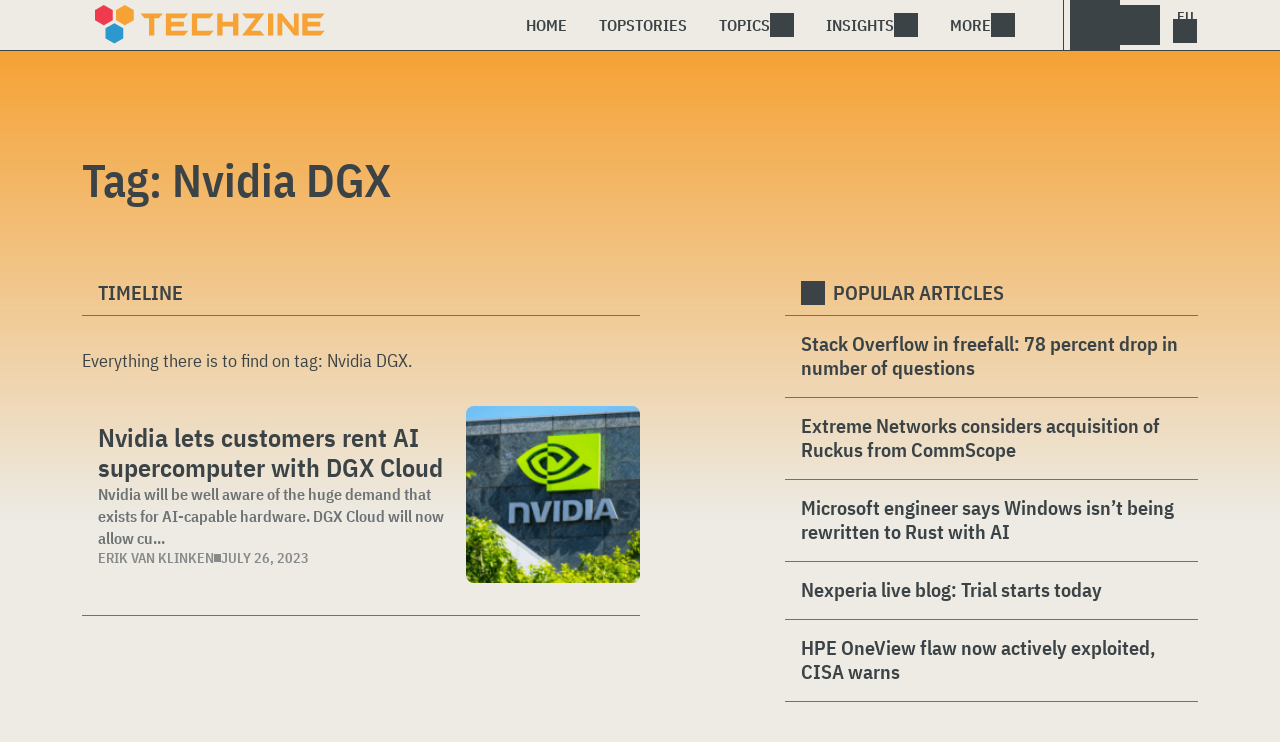

--- FILE ---
content_type: application/javascript; charset=UTF-8
request_url: https://www.techzine.eu/wp-content/themes/techzinev11/js/main.js?ver=2024081201
body_size: 3128
content:
var mobile = false, screenWidth = 0, screenHeight = 0, tcrun = 0;
var tc = setInterval(function(){ if(typeof clicky !== "undefined") { clearInterval(tc);d=location.protocol+"//"+location.host.replace('www', 'service');const e=clicky.inject;clicky.inject=function(t,n){return t.startsWith("/cl/c21772faca38bfc")?e(`${d}${t}`,n):e(t,n)}}else{tcrun=tcrun+200;if(tcrun>5000)clearInterval(tc)}}, 100);
//(function(){d=location.protocol+"//"+location.host.replace('www', 'service');const e=clicky.inject;clicky.inject=function(t,n){return t.startsWith("/cl/c21772faca38bfc")?e(`${d}${t}`,n):e(t,n)}})();
jQuery(document).ready(function($) {
	//ie losers
	if (navigator.userAgent.match(/msie/i) || navigator.userAgent.match(/trident/i) ){
    	$('body').addClass('ie');
	}	

	var mq = window.matchMedia( '(prefers-color-scheme: dark)' );
    if ( mq.matches && getCookie('darkmode') != "light"){
        $( "html" ).toggleClass( "theme-light" ).toggleClass("theme-dark"); //light off dark on
		setCookie('darkmode', 'dark', 365);
    } else if(getCookie('darkmode') == "dark") {
		$( "html" ).toggleClass( "theme-light" ).toggleClass("theme-dark"); //light off dark on
		setCookie('darkmode', 'dark', 365);
    }

	screenWidth = window.innerWidth || document.documentElement.clientWidth || document.body.clientWidth;
	screenHeight = window.innerHeight || document.documentElement.clientHeight || document.body.clientHeight;

	if($('.dropdown-toggle').length > 0) {
		$('#content').click(function () {
			if($('.dropdown-menu.show').length > 0) {
				$('.dropdown-menu.show').removeClass('show');
				$(".dropdown-toggle[aria-expanded]").attr('aria-expanded', false);
			}
		});
		$('.dropdown-toggle').click(function () {
			if($(this).attr('data-bs-target') !== undefined) {
				if($($(this).attr('data-bs-target')).hasClass('show')) {
					$($(this).attr('data-bs-target')).removeClass('show');
					$(this).attr('aria-expanded', false);
				} else {
					$('.dropdown-menu.show').removeClass('show');
					$(".dropdown-toggle[aria-expanded]").attr('aria-expanded', false);
					$($(this).attr('data-bs-target')).addClass('show');
					$(this).attr('aria-expanded', true);
				}
			} else {
				if($(this).parent().find('ul.dropdown-menu').hasClass('show')) {
					$(this).parent().find('ul.dropdown-menu').removeClass('show');
					$(this).attr('aria-expanded', false);
				} else {
					$('.dropdown-menu.show').removeClass('show');
					$(".dropdown-toggle[aria-expanded]").attr('aria-expanded', false);
					$(this).attr('aria-expanded', true);
					$(this).parent().find('ul.dropdown-menu').addClass('show');
				}
			}
			return false;
		});
	}

	if($('div.lights-out').length > 0) {
		$('div.lights-out').click(function(){
			if(getCookie('darkmode') == "dark") { //vanwege cookie is het een string geen boolean
				setCookie('darkmode', 'light', 365);
				$( "html" ).toggleClass( "theme-light" ).toggleClass("theme-dark"); //wissel
			} else {
				setCookie('darkmode', 'dark', 365);
				$( "html" ).toggleClass( "theme-light" ).toggleClass("theme-dark"); //wissel
			}
		});
	}

	if($('time.entry-date').length > 0) {
		if($('time.entry-date').attr('datetime').length > 0) {
			$('time.entry-date').text(local_dt($('time.entry-date').attr('datetime')));
		}
	}


	if($('div.header_meta span.readers').length > 0) {
		$('div.header_meta div.author-image').click(function(){
			if($('div.header_meta span.readers').css('display') == 'none') {
				$('div.header_meta span.readers').css('display', 'block');
			} else {
				$('div.header_meta span.readers').css('display', 'none');
			}
		});
	}

	if($('div.filter-search').length > 0) {
		$('div.filter-search').click(function(){
			if($('#search aside#secondary').css('display') == 'none') {
				$('#search aside#secondary').css('display', 'block');
			} else {
				$('#search aside#secondary').css('display', 'none');
			}
		});
	}

	//follow by class
	if($('.fixed-vertical').length > 0 && screenWidth >= 1024) {
		$('.fixed-vertical').each(function() {
			fixedVertical($(this));
		});
	}
	if($('.sidebar > div.chimney').length > 0 && screenWidth >= 1024) {
		$('.sidebar > div.chimney > div').each(function() {
			if($(this).parent().height() > ($(this).height() * 2)) {
				fixedVertical($(this));
			}
		});
	}
	//footer
	$('footer#colophon label.icon').click(function() {
		$("html, body").animate({ scrollTop: 0 }, "slow");
	});
	if($('body').hasClass('home')) {
		//setInterval(function(){ location.reload() },120*1000);
	}

	if($('div.crwebform_wrapper').length > 0) {
		if(!$('div.crwebform_wrapper').hasClass('craccount_wrapper') && window.location.host.includes("www.techzine")) {
			var chkcrph = document.cookie.match(new RegExp('crph=([^;]+)'))[1];
			if(chkcrph) {
				jQuery.ajax({
					type: "POST",
					url: "https://" + window.location.host.replace("www", "service") + "/init/loadForm",
					crossOrigin: true,
					crossDomain: true,
					data: 'crph='+chkcrph,
					success: function (data) {
						data = JSON.parse(data);
						jQuery('div.crname input').val(data['name']);
						jQuery('div.cremail input').val(data['email']);
						jQuery('div.crorganization input').val(data['company']);
						jQuery('div.cremployees select').val(data['company_size']);
						jQuery('div.crphone input').val(data['phone']);

						if (data['it_professional'] == 1) {
							jQuery('fieldset.critpro input[value=1]').attr('checked', true);
							jQuery('div.crfunction').css('display', 'block');
							switchITSelect(jQuery('fieldset.critpro input:checked'), jQuery('div.crfunction select'));
						} else if (data['it_professional'] == 0) {
							jQuery('fieldset.critpro input[value=0]').attr('checked', true);
							jQuery('div.crfunction').css('display', 'block');
							switchITSelect(jQuery('fieldset.critpro input:checked'), jQuery('div.crfunction select'));
						}
						jQuery('div.crfunction select').val(data['job_title']);

						if (data['it_organization'] == 1) {
							jQuery('fieldset.critorg input[value=1]').attr('checked', true);
							jQuery('div.crbranch	').css('display', 'block');
							switchITSelect(jQuery('fieldset.critorg input:checked'), jQuery('div.crbranch select'));
						} else if (typeof data['it_organization'] !== 'undefined' && data['it_organization'] == 0) {
							jQuery('fieldset.critorg input[value=0]').attr('checked', true);
							jQuery('div.crbranch').css('display', 'block');
							switchITSelect(jQuery('fieldset.critorg input:checked'), jQuery('div.crbranch select'));
						}
						jQuery('div.crbranch select').val(data['branch']);
					}
				});
			}
		}
		sortOptions(jQuery('div.crfunction select'), true);
		switchITSelect(jQuery('fieldset.critpro input:checked'), jQuery('div.crfunction select'));
		jQuery('fieldset.critpro input').change(function () {
			switchITSelect(jQuery('fieldset.critpro input:checked'), jQuery('div.crfunction select'));
		});

		sortOptions(jQuery('div.crbranch select'), true);
		switchITSelect(jQuery('fieldset.critorg input:checked'), jQuery('div.crbranch select'));
		jQuery('fieldset.critorg input').change(function () {
			switchITSelect(jQuery('fieldset.critorg input:checked'), jQuery('div.crbranch select'));
		});

	}
	if($('div.loadTechzineTalks').length > 0) {
		$('div.loadTechzineTalks').each(function() {
			jQuery('div#podcast_tt_'+$(this).attr('dataid')).append(jQuery("<iframe/>", { id: "podcast_iframe_"+$(this).attr('dataid'), width: "100%", height: "230px", margin: "0", frameBorder: "0", title: "Techzine Talks"}));
			loadPodcast($(this).attr('dataid'));
		});
	}
});

function loadPodcast(id) {
	jQuery('#podcast_iframe_'+id).ready(function() {
		var	podframe = jQuery('#podcast_iframe_'+id);
		jQuery.ajax({
			type: "POST",
			url: "/wp-admin/admin-ajax.php?action=techzine_talks_iframe",
			data: { audio: encodeURI(jQuery('div#podcast_tt_'+id).attr('dataaudio')), title: encodeURI(jQuery('div#podcast_tt_'+id).attr('datatitle')), series: encodeURI(jQuery('div#podcast_tt_'+id).attr('dataseries'))  },
			success: function (data) {
				podhead = jQuery(podframe).contents().find('head');
				jQuery(podhead).append('<meta http-equiv="Content-Type" content="text/html; charset=utf-8" />' +
					'<meta name=viewport content="width=device-width,initial-scale=1">' +
					'<title>Podcast Episode</title>' +
					'<script src="/wp-content/themes/techzinev10/js/amplitude.min.js"></script>' +
					'<link rel="stylesheet" href="/wp-content/themes/techzinev10/css/techzine-talks-player.css" type="text/css"/>');
				jQuery(podframe).contents().find('body').append(data);
			}
		});
	});
}

function fixedVertical(el) {
	if (screenHeight < 850) {
		var topmargin = parseInt(80);
	} else if (screenHeight >= 850) {
		var topmargin = parseInt(100);
	}
	//topmargin = jQuery(el).parent().offset().top - jQuery(window).scrollTop();
	//if(topmargin < 100) { topmargin = 100; }

	var initialpos = parseInt(jQuery(el).offset().top) - parseInt(topmargin);
	var maxpos = jQuery(el).parent().height() - jQuery(el).height() - jQuery(el).position().top - 32;
	var toppos = jQuery(el).position().top;
	if(jQuery(el).parent().height() > (jQuery(el).height() * 2)) {
		jQuery(el).css('position', 'relative');
		jQuery(window).scroll(function () {
			var y = jQuery(this).scrollTop();

			if(jQuery(el).css('position') == 'relative' && y < (initialpos - 100) && y > (maxpos + 100)) {
				initialpos = jQuery(el).offset().top - parseInt(topmargin);
				toppos = jQuery(el).position().top;
			}
			if(jQuery(el).css('position') == 'relative' && y < (initialpos - 100) && y > (maxpos + 100)) {
				maxpos = jQuery(el).parent().height() - jQuery(el).height() - jQuery(el).position().top - 32;
			}
			if (jQuery(el).prev().length > 0) {
				//maxpos = jQuery(el).parent().height() - jQuery(el).height() - parseInt(jQuery(el).prev().height()) - 40;
				//initialpos = parseInt(jQuery(el).prev().offset().top) + jQuery(el).prev().height() - parseInt(topmargin);
			}

			if (y < initialpos) {
				jQuery(el).css('top', 0);
				jQuery(el).css('position', 'relative');
				jQuery(el).css('width', 'auto');
			} else if ((y - initialpos) >= maxpos) {
				jQuery(el).css('position', 'relative');
				jQuery(el).css('top', maxpos);
				jQuery(el).css('width', 'auto');
			} else {
				jQuery(el).css('width', jQuery(el).width() + 'px');
				jQuery(el).css('position', 'fixed');
				jQuery(el).css('top', topmargin);
//					el.stop().animate({'top': y - initialpos}, 200);
			}

		});
	}
}

function switchITSelect(choice, selector) {
	if(typeof choice !== 'undefined' && typeof selector !== 'undefined') {
		if(jQuery(choice).val() == '1') {
			jQuery(selector).attr('disabled', false);
			jQuery(selector).find('option').each(function() {
				if(jQuery(this).attr('value').substr(0, 2) == 'IT') {
					jQuery(this).attr('disabled', false).show();
				} else {
					jQuery(this).attr('disabled', true).hide();
				}
			});
		} else if (jQuery(choice).val() == '0') {
			jQuery(selector).attr('disabled', false);
			jQuery(selector).find('option').each(function() {
				if(jQuery(this).attr('value').substr(0, 2) == 'IT') {
					jQuery(this).attr('disabled', true).hide();
				} else {
					jQuery(this).attr('disabled', false).show();
				}
			});
		} else {
			jQuery(selector).attr('disabled', true);
		}
	}
}
function sortOptions(selector, skip_first) {
	if(typeof selector !== 'undefined') {
		jQuery(selector).each(function(){
			var selected = jQuery(selector).val();
			var opts_list = jQuery(selector).find('option');
			opts_list.sort(function(a, b) { return jQuery(a).text() > jQuery(b).text() ? 1 : -1; });
			jQuery(selector).html('').append(opts_list);
			jQuery(selector).val(selected);
		});
	}
}
function setCookie(name, value, days) {
    var d = new Date;
    d.setTime(d.getTime() + 24*60*60*1000*days);
    document.cookie = name + "=" + value + ";path=/;expires=" + d.toGMTString();
}
function getCookie(name) {
    var nameEQ = name + "=";
    var ca = document.cookie.split(';');
    for(var i=0;i < ca.length;i++) {
        var c = ca[i];
        while (c.charAt(0)==' ') c = c.substring(1,c.length);
        if (c.indexOf(nameEQ) == 0) return c.substring(nameEQ.length,c.length);
    }
    return null;
}
function findGetParameter(parameterName) {
    var result = null,
        tmp = [];
    var items = location.search.substr(1).split("&");
    for (var index = 0; index < items.length; index++) {
        tmp = items[index].split("=");
        if (tmp[0] === parameterName) result = decodeURIComponent(tmp[1]);
    }
    return result;
}
window.onload = lazy_load_banners();
function lazy_load_banners() {
	var banners = [];
	if(typeof lead_home !== 'undefined' && lead_home != null) { banners.push(lead_home); }
	if(typeof rect_home !== 'undefined' && rect_home != null) { banners.push(rect_home); }
	if(typeof lead_other !== 'undefined' && lead_other != null) { banners.push(lead_other); }
	if(typeof rect_other !== 'undefined' && rect_other != null) { banners.push(rect_other); }
	if(typeof lead_forum !== 'undefined' && lead_forum != null) { banners.push(lead_forum); }
	if(typeof rect_forum !== 'undefined' && rect_forum != null) { banners.push(rect_forum); }
}
function external_links()
{
	if (!document.getElementsByTagName) return;
	var a = document.getElementsByTagName('a'), i = a.length-1, e;
	var re = new RegExp('(^| |\\s)external(\\s| |$)'), rt = new RegExp('(^|\\s)time(\\s|$)'), rto = new RegExp('(^|\\s)to(\\s|$)');
	do
	{
		e = jQuery(a[i]); /* attach prototype methods */
		if (e.attr('rel'))
		{
			r = e.attr('rel'); 
			if (re.test(r))
			{
				e.attr('target', '_blank');
			}
			if (rto.test(r))
			{
				e.attr('href', $(e).attr('href') + '?to='+window.location);
			}
		}
	}
	while (--i);
}
jQuery(document).ready(external_links);

function local_dt(date_time)
{
	var locale = window.navigator.userLanguage || window.navigator.language;
	var options = { month: 'short',  day: 'numeric', year: 'numeric', hour: 'numeric', minute: '2-digit',  timeZoneName: 'short' };
	d = new Date(date_time);
	return d.toLocaleString(locale, options);
}
function getVideo(vid, file) {
        if(file.indexOf('youtube.com') > -1) {
                var temp_video = file.match("[\\?&]v=([^&#]*)");
                var videoId = temp_video[1], videoWidth = "560", videoHeight = "315";

                jQuery('#video_'+vid).css('width', '100%').css('height', videoHeight+'px');
                jQuery('#video_'+vid).html('<iframe class="video" width="560" height="315" src="https://www.youtube.com/embed/'+temp_video[1]+'?wmode=transparent&rel=0" frameborder="0" allowfullscreen></iframe>');
        } else if(file.indexOf('vimeo.com') > -1) { 
                var temp_video = file.match("vimeo.com/([^&#]*)");
                jQuery('#video_'+vid).html('<iframe src="https://player.vimeo.com/video/'+temp_video[1]+'?byline=0" width="560" height="315" frameborder="0" webkitAllowFullScreen mozallowfullscreen allowFullScreen></iframe>'); 
        }
}


